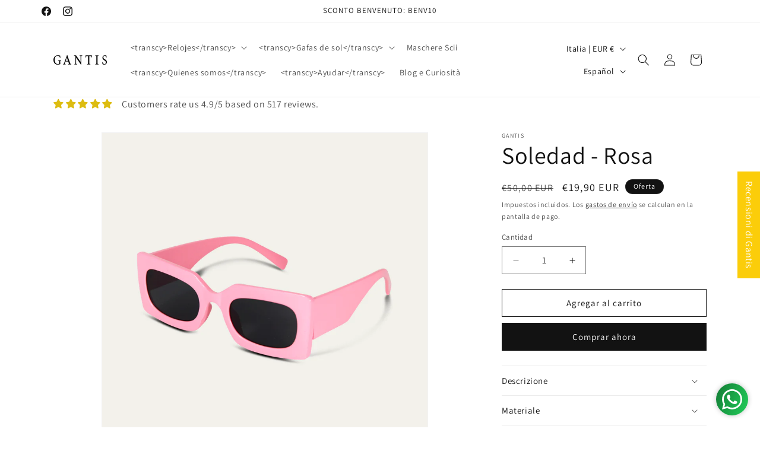

--- FILE ---
content_type: application/javascript; charset=utf-8
request_url: https://cs.iubenda.com/cookie-solution/confs/js/31711038.js
body_size: -136
content:
_iub.csRC = { consApiKey: 'nRSymHLH01RuM9al8cB0Z6TBwcwwNfPJ', brand: 'Complianz', publicId: '9e9b1604-8400-4b84-8011-0a6fcd687c16', floatingGroup: false };
_iub.csEnabled = true;
_iub.csPurposes = [1];
_iub.cpUpd = 1768485696;
_iub.csFeatures = {"geolocation_setting":true,"cookie_solution_white_labeling":1,"rejection_recovery":false,"full_customization":true,"multiple_languages":true,"mobile_app_integration":false};
_iub.csT = null;
_iub.googleConsentModeV2 = true;
_iub.totalNumberOfProviders = 7;
